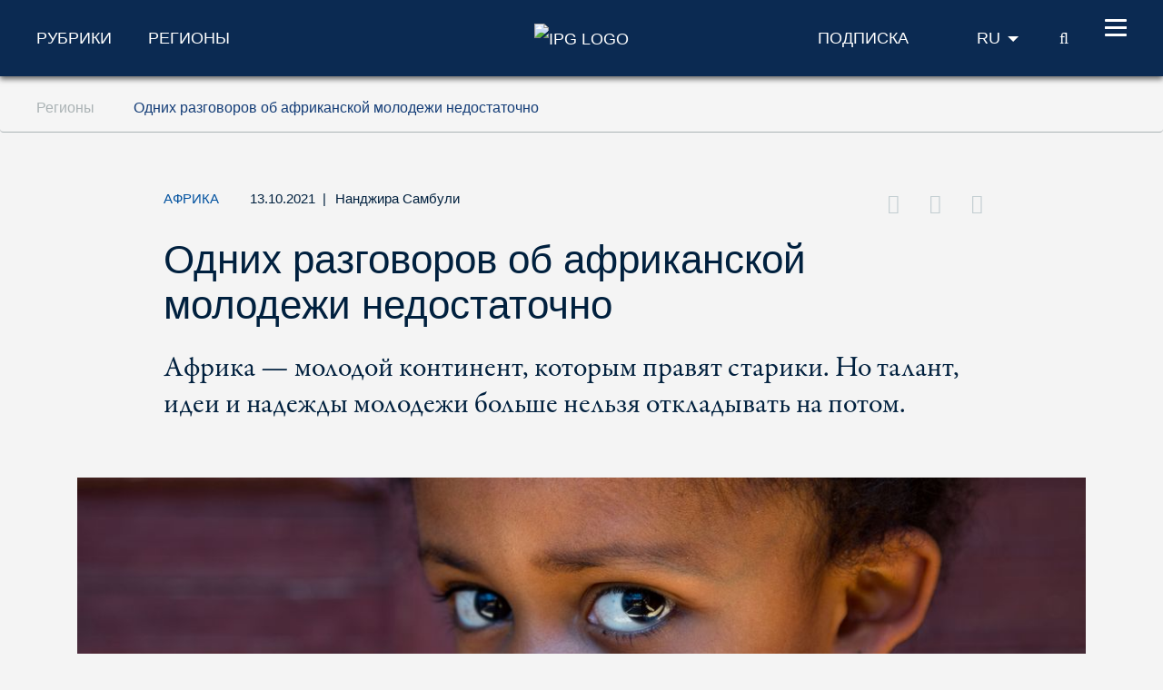

--- FILE ---
content_type: text/html; charset=utf-8
request_url: https://www.ipg-journal.io/ru/regiony/afrika/odnikh-razgovorov-ob-afrikanskoi-molodezhi-nedostatochno-1389/
body_size: 14585
content:
<!DOCTYPE html>
<html dir="ltr" lang="ru-RU">
<head>

<meta charset="utf-8">
<!-- 
	***************************************************
	*                                                 *
	*    TYPO3 Support / Programming                  *
	*    www.mediadreams.de                           *
	*                                                 *
	***************************************************

	This website is powered by TYPO3 - inspiring people to share!
	TYPO3 is a free open source Content Management Framework initially created by Kasper Skaarhoj and licensed under GNU/GPL.
	TYPO3 is copyright 1998-2026 of Kasper Skaarhoj. Extensions are copyright of their respective owners.
	Information and contribution at https://typo3.org/
-->




<meta name="generator" content="TYPO3 CMS" />
<meta name="description" content="Африка — молодой континент, которым правят старики. Но талант, идеи и надежды молодежи больше нельзя откладывать на потом." />
<meta name="keywords" content="Африка, молодежь, молодое поколение " />
<meta name="robots" content="index, follow" />
<meta name="viewport" content="width=device-width, initial-scale=1.0, viewport-fit=cover" />
<meta property="news_keywords" content="Африка, молодежь, молодое поколение " />
<meta property="og:title" content="Одних разговоров об африканской молодежи недостаточно" />
<meta property="og:type" content="article" />
<meta property="og:url" content="https://www.ipg-journal.io/ru/regiony/afrika/odnikh-razgovorov-ob-afrikanskoi-molodezhi-nedostatochno-1389/" />
<meta property="og:image" content="https://www.ipg-journal.io/fileadmin/_processed_/c/2/csm_ethiopian_girl_47d088373c.jpg" />
<meta property="og:image:width" content="500" />
<meta property="og:image:height" content="213" />
<meta property="og:description" content="Африка — молодой континент, которым правят старики. Но талант, идеи и надежды молодежи больше нельзя откладывать на потом." />
<meta property="twitter:card" content="summary_large_image" />
<meta property="twitter:site" content="@ipgjournal_io" />
<meta property="twitter:creator" content="@ipgjournal_io" />
<meta property="twitter:title" content="Одних разговоров об африканской молодежи недостаточно" />
<meta property="twitter:description" content="Африка — молодой континент, которым правят старики. Но талант, идеи и надежды молодежи больше нельзя откладывать на потом." />
<meta property="twitter:image" content="https://www.ipg-journal.io/fileadmin/_processed_/c/2/csm_ethiopian_girl_c65a9a2426.jpg" />


<link rel="stylesheet" type="text/css" href="https://www.ipg-journal.io/typo3temp/assets/compressed/merged-0f0506e58da0fde310a7368ea6651a2b-f2f6322b23391461cf2d4471ff326b47.css?1768736773" media="all">




<script src="https://www.ipg-journal.io/typo3temp/assets/compressed/merged-1d9452ced1f490bba962e3783fae5fee-121f17428cedca349b6db38d1a082b2c.js?1712605258"></script>



<script type="application/ld+json">
        {
            "@context": "https://schema.org",
            "@type": "NewsArticle",
            "headline": "Одних разговоров об африканской молодежи недостаточно",
            "description": "Африка — молодой континент, которым правят старики. Но талант, идеи и надежды молодежи больше нельзя откладывать на потом.",
            "url": "https://www.ipg-journal.io/ru/regiony/afrika/odnikh-razgovorov-ob-afrikanskoi-molodezhi-nedostatochno-1389/",
            "image": {
                "@type": "ImageObject",
                "url": "https://www.ipg-journal.io/fileadmin/_processed_/c/2/csm_ethiopian_girl_03c5c247ef.jpg",
                "caption": "Одних разговоров об африканской молодежи недостаточно / © Getty images",
                "width": "1140",
                "height": "485"
            },
            "datePublished": "2021-10-13T07:17:00+02:00",
            "dateModified": "2026-01-21T17:56:06+01:00",
            "keywords": "Африка, молодежь, молодое поколение ",
            "mainEntityOfPage": {
                "@type": "WebPage",
                "@id": "https://www.ipg-journal.io/ru/regiony/afrika/odnikh-razgovorov-ob-afrikanskoi-molodezhi-nedostatochno-1389/"
            },
            "author": 
                {
                   "@type": "Person",
                   "name": "Нанджира Самбули"
                },
            "publisher": {
                "@type": "Organization",
                "name": "IPG Journal",
                "logo": {
                    "@type": "ImageObject",
                    "url": "https://www.ipg-journal.io/typo3conf/ext/site_base/Resources/Public/img/ru/ipg-logo_blue.svg",
                    "width": "158",
                    "height": "56"
                }
            }
        }</script>
      <!-- Fav and touch icons -->
      <link rel="apple-touch-icon-precomposed" sizes="144x144" href="/typo3conf/ext/site_base/Resources/Public/img/apple-touch-icon-144-precomposed.png">
      <link rel="apple-touch-icon-precomposed" sizes="114x114" href="/typo3conf/ext/site_base/Resources/Public/img/apple-touch-icon-114-precomposed.png">
      <link rel="apple-touch-icon-precomposed" sizes="72x72" href="/typo3conf/ext/site_base/Resources/Public/img/apple-touch-icon-72-precomposed.png">
      <link rel="apple-touch-icon-precomposed" href="/typo3conf/ext/site_base/Resources/Public/img/apple-touch-icon-57-precomposed.png">
      <link rel="shortcut icon" href="/typo3conf/ext/site_base/Resources/Public/img/favicon.png" type="image/png">
      <link rel="icon" href="/typo3conf/ext/site_base/Resources/Public/img/favicon.png" type="image/png"><!-- HTML5 shim, for IE6-8 support of HTML5 elements -->
          <!--[if lt IE 9]>      <script src="/typo3conf/ext/site_base/Resources/Public/js/html5shiv.js" type="text/javascript"></script><![endif]--><link rel="shortcut icon" type="image/png" href="/typo3conf/ext/site_base/Resources/Public/img/favicon.png" /><title>Африка: Одних разговоров об африканской молодежи недостаточно &#124; IPG Journal</title><link rel="alternate" type="application/rss+xml" title="IPG Journal RSS-Feed" href="/articles.rss"><script>const baseUrl = "https://www.ipg-journal.io/ru/";const appSettingsUri = "https://www.ipg-journal.io/ru/push-uvedomlenie/"</script>

</head>
<body id="top">

<nav id="skipLinks" class="sr-only sr-only-focusable"><dfn>Сокращения в навигации</dfn><ul><li><a href="#main" accesskey="1">Перейти к содержанию (ключ доступа '1')</a></li><li><a href="#search" accesskey="2">Перейти к поиску (ключ доступа '2')</a></li><li><a href="#mainNavi" accesskey="3">Перейти к навигации (ключ доступа '3')</a></li></ul></nav><!-- ********** HEADER ********** --><header id="mainHeader"><dfn>
            Шапка
        </dfn><div class="header-fixed"><div class="main bg-secondary text-white"><div class="wrapper"><div class="row align-items-center"><div class="col-lg-5 d-none d-lg-block"><nav class="specialCategoryNavi"><ul class="list-unstyled list-inline mb-md-0" role="menubar"><li class="first list-inline-item mr-5"><a href="/ru/rubriki/vneshnjaja-politika-i-bezopasnost/" target="_top" title="Рубрики" data-target="menu9">Рубрики</a></li><li class="last active"><em><a href="/ru/regiony/afrika/" target="_top" title="Регионы" data-target="menu11">Регионы</a></em></li></ul></nav><!-- /.specialCategoryNavi --></div><div class="col-4 col-lg-2 text-lg-center logo"><a href="/ru/" title="IPG - Главная" style="border:none"><img src="https://www.ipg-journal.io/typo3conf/ext/site_base/Resources/Public/img/ru/ipg-logo-white.svg" alt="IPG Logo"></a></div><div class="col-8 col-lg-5 text-right"><div class="navi newsletter"><a href="/ru/ipg/podpiska/"><img src="/typo3conf/ext/site_base/Resources/Public/img/icon-newsletter.svg" alt="Newsletter" class="d-lg-none" /><span class="d-none d-lg-block">Подписка</span></a></div><nav class="language" itemscope="" itemtype="http://schema.org/SiteNavigationElement"><div class="active"><strong itemprop="name">RU</strong></div><div class="dropdown bg-secondary"><div><a href="https://www.ips-journal.eu/" lang="en" hreflang="en" itemprop="url"><span itemprop="name">EN</span></a></div><div><a href="https://www.ipg-journal.de/" lang="de" hreflang="de" itemprop="url"><span itemprop="name">DE</span></a></div><div><a href="https://www.ipg-journal.io/ua/" lang="uk" hreflang="uk" itemprop="url"><span itemprop="name">UA</span></a></div></div></nav><div class="search-icon"><a href="/ru/search-result/" title="Поиск по IPG"><span class="icon-search"></span><span class="sr-only">Поиск</span></a></div><button id="nav-icon" type="button" data-toggle="collapse" data-target="#mainNavi" aria-expanded="false" aria-controls="collapseNavi"><span></span><span></span><span></span><span></span></button></div></div></div></div><div class="navi-wrapper"><div class="dropdown bg-blue-dark text-white"><div class="search-form"><form method="get" id="tx-solr-search-form-pi-results" action="/ru/search-result/" data-suggest="/ru/search-result?type=7384" data-suggest-header="Top Results" accept-charset="utf-8"><input type="text" class="tx-solr-q js-solr-q tx-solr-suggest tx-solr-suggest-focus" name="tx_solr[q]" value="" placeholder="Search IPG" enterkeyhint="search" /><button class="tx-solr-submit" type="submit" title="Искать"><span class="icon-search"></span><span class="sr-only">
                    Искать
                </span></button></form></div><nav id="mainNavi" class="mainNavi"><div class="app-settings"><ul class="list-unstyled" role="menubar"><li class="last"><a href="/ru/push-uvedomlenie/">Push-уведомление</a></li></ul></div><!-- /.appSettings --><ul class="list-unstyled" role="menubar"><li class="first"><a href="/ru/rubriki/vneshnjaja-politika-i-bezopasnost/" target="_top" role="menuitem" aria-haspopup="true">Рубрики</a><ul class="list-unstyled subNavi"><li class="first "><a href="/ru/rubriki/vneshnjaja-politika-i-bezopasnost/" target="_top" title="Внешняя политика и безопасность: Новости, публикации и комментарии">Внешняя политика и безопасность</a></li><li class=""><a href="/ru/rubriki/demokraticheskoe-obshchestvo/" target="_top" title="Демократическое общество: Новости, публикации и комментарии">Демократическое общество</a></li><li class=""><a href="/ru/rubriki/evropeiskaja-integracija/" target="_top" title="Европейская интеграция: Новости, публикации и комментарии">Европейская интеграция</a></li><li class=""><a href="/ru/rubriki/ehkologija-i-ustoichivoe-razvitie/" target="_top" title="Экология и устойчивое развитие: Новости, публикации и комментарии">Экономика и экология</a></li><li class=""><a href="/ru/intervju/" target="_top" title="Интервью по актуальным вопросам международной политики и общества">Интервью</a></li><li class=""><a href="/ru/mnenie/" target="_top" title="Мнение">Мнение</a></li><li class="last "><a href="/ru/video/" target="_top" title="Видео">Видео</a></li></ul></li><li class="active"><em><a href="/ru/regiony/afrika/" target="_top" role="menuitem" aria-haspopup="true">Регионы</a></em><ul class="list-unstyled subNavi"><li class="first active"><em><a href="/ru/regiony/afrika/" target="_top" title="Африка – Актуальные политические новости, мнения и аналитика">Африка</a></em></li><li class=""><a href="/ru/regiony/azija/" target="_top" title="Азия – Актуальные политические новости, мнения и аналитика">Азия</a></li><li class=""><a href="/ru/regiony/evropa/" target="_top" title="Европа – Актуальные политические новости, мнения и аналитика">Европа</a></li><li class=""><a href="/ru/regiony/blizhnii-vostok/" target="_top" title="Ближний Восток – Актуальные политические новости, мнения и аналитика">Ближний Восток/Северная Африка</a></li><li class=""><a href="/ru/regiony/latinskaja-amerika/" target="_top" title="Латинская Америка – Актуальные политические новости, мнения и аналитика">Латинская Америка</a></li><li class=""><a href="/ru/regiony/severnaja-amerika/" target="_top" title="Северная Америка – Актуальные политические новости, мнения и аналитика">Северная Америка</a></li><li class="last "><a href="/ru/regiony/mir/" target="_top" title="Мир – Актуальные политические новости, мнения и аналитика">Мир</a></li></ul></li><li class="last"><a href="/ru/ipg/ob-ipg/" target="_top" role="menuitem" aria-haspopup="true">IPG</a><ul class="list-unstyled subNavi"><li class="first "><a href="/ru/ipg/ob-ipg/" target="_top" title="Об IPG">Об IPG</a></li><li class=""><a href="/ru/ipg/informacija-dlja-avtorov/" target="_top" title="Информация для авторов">Информация для авторов</a></li><li class=""><a href="/ru/ipg/avtory/" target="_top" title="Авторы от А до Я">Авторы</a></li><li class=""><a href="/ru/arkhiv/" target="_top" title="Архив">Архив</a></li><li class="last "><a href="/ru/ipg/podpiska/" target="_top" title="Подписка">Подписка</a></li></ul></li></ul><div class="social"><a href="https://twitter.com/ipgjournal_io"><i class="icon-twitter"></i><span class="sr-only">Twitter</span></a>&nbsp;<a href="http://www.facebook.com/ipg.journal.io/"><i class="icon-facebook"></i><span class="sr-only">Facebook</span></a>&nbsp;<a href="https://www.youtube.com/channel/UC-xqHeMQz6nt7xDWOJehsHQ"><i class="icon-youtube"></i><span class="sr-only">Youtube</span></a>&nbsp;<a href="/ru/rss-feeds/"><i class="icon-rss"></i><span class="sr-only">RSS-Feeds</span></a></div></nav><!-- /.mainNavi --></div><nav class="specialCategorySubNavi bg-blue-dark text-white" id="menu9"><ul class="list-unstyled" role="menubar"><li class="first "><a href="/ru/rubriki/vneshnjaja-politika-i-bezopasnost/" target="_top" title="Внешняя политика и безопасность: Новости, публикации и комментарии">Внешняя политика и безопасность</a></li><li class=""><a href="/ru/rubriki/demokraticheskoe-obshchestvo/" target="_top" title="Демократическое общество: Новости, публикации и комментарии">Демократическое общество</a></li><li class=""><a href="/ru/rubriki/evropeiskaja-integracija/" target="_top" title="Европейская интеграция: Новости, публикации и комментарии">Европейская интеграция</a></li><li class=""><a href="/ru/rubriki/ehkologija-i-ustoichivoe-razvitie/" target="_top" title="Экология и устойчивое развитие: Новости, публикации и комментарии">Экономика и экология</a></li><li class=""><a href="/ru/intervju/" target="_top" title="Интервью по актуальным вопросам международной политики и общества">Интервью</a></li><li class=""><a href="/ru/mnenie/" target="_top" title="Мнение">Мнение</a></li><li class="last "><a href="/ru/video/" target="_top" title="Видео">Видео</a></li></ul></nav><!-- /.specialCategorySubNavi --><nav class="specialCategorySubNavi bg-blue-dark text-white" id="menu11"><ul class="list-unstyled" role="menubar"><li class="first active"><em><a href="/ru/regiony/afrika/" target="_top" title="Африка – Актуальные политические новости, мнения и аналитика">Африка</a></em></li><li class=""><a href="/ru/regiony/azija/" target="_top" title="Азия – Актуальные политические новости, мнения и аналитика">Азия</a></li><li class=""><a href="/ru/regiony/evropa/" target="_top" title="Европа – Актуальные политические новости, мнения и аналитика">Европа</a></li><li class=""><a href="/ru/regiony/blizhnii-vostok/" target="_top" title="Ближний Восток – Актуальные политические новости, мнения и аналитика">Ближний Восток/Северная Африка</a></li><li class=""><a href="/ru/regiony/latinskaja-amerika/" target="_top" title="Латинская Америка – Актуальные политические новости, мнения и аналитика">Латинская Америка</a></li><li class=""><a href="/ru/regiony/severnaja-amerika/" target="_top" title="Северная Америка – Актуальные политические новости, мнения и аналитика">Северная Америка</a></li><li class="last "><a href="/ru/regiony/mir/" target="_top" title="Мир – Актуальные политические новости, мнения и аналитика">Мир</a></li></ul></nav><!-- /.specialCategorySubNavi --><div id="progress-container"><div id="progress-bar" class="progress-bar"></div></div></div></div><!-- /.header-fixed --><div class="breadcrumb-wrapper"><nav class="breadcrumb hidden-print" aria-label="breadcrumb"><div class="wrapper"><ol class="list-inline" role="menubar" itemscope itemtype="https://schema.org/BreadcrumbList"><li class="list-inline-item" itemprop="itemListElement" itemscope itemtype="http://schema.org/ListItem"><a href="/ru/regiony/afrika/" itemprop="item"><span itemprop="name">
                                    Регионы
                                </span></a><meta itemprop="position" content="1"></li><li class="list-inline-item" itemprop="itemListElement" itemscope itemtype="http://schema.org/ListItem"><a href="https://www.ipg-journal.io/ru/regiony/afrika/odnikh-razgovorov-ob-afrikanskoi-molodezhi-nedostatochno-1389/" itemprop="item"><span itemprop="name"><h1>Одних разговоров об африканской молодежи недостаточно</h1></span></a><meta itemprop="position" content="2"></li></ol></div></nav></div></header><main id="main"><div class="container"><!--TYPO3SEARCH_begin--><div id="c28" class="frame frame-default frame-type-list frame-layout-0"><div class="news news-single"><div class="article" itemscope="itemscope" itemtype="https://schema.org/NewsArticle"><div class="article-detail"><div itemprop="publisher" itemscope itemtype="http://schema.org/Organization"><meta itemprop="name" content="IPG Journal" /><div itemprop="logo" itemscope itemtype="https://schema.org/ImageObject"><meta itemprop="url" content="https://www.ipg-journal.io/typo3conf/ext/site_base/Resources/Public/img/ru/ipg-logo_blue.svg"><meta itemprop="width" content="158"><meta itemprop="height" content="56"></div></div><div class="d-none pdf-logo"><img src="https://www.ipg-journal.io/typo3conf/ext/site_base/Resources/Public/img/ru/ipg-logo_blue.svg" width="158" height="56" alt="" /></div><header class="main-header"><div class="row"><div class="col-md-1 z-index-n1"></div><div class="col col-md-10"><div class="meta"><span class="category">
                    Африка
                </span><time datetime="2021-10-13" class="d-inline">
                    13.10.2021
                    <meta itemprop="datePublished" content="2021-10-13T07:17:00+02:00" /><meta itemprop="dateModified" content="2026-01-21T17:56:06+01:00" /></time><span class="fe-author"><span class="separator"> | </span><span itemprop="author" itemscope="itemscope" itemtype="http://schema.org/Person"><a title="Страница автора Нанджира Самбули" href="/ru/ipg/avtory/avtor/nandzhira-sambuli/"><span itemprop="name">Нанджира Самбули</span></a></span></span><div class="d-lg-inline"><div class="float-lg-right" id="socialDest"></div></div></div><h2 itemprop="headline" class="h1 main-headline">
                        Одних разговоров об африканской молодежи недостаточно
                        
                            <div class="teaser">Африка — молодой континент, которым правят старики. Но талант, идеи и надежды молодежи больше нельзя откладывать на потом.</div></h2></div></div></header><figure class="mainImg" itemprop="image" itemscope itemtype="http://schema.org/ImageObject"><picture><source srcset="https://www.ipg-journal.io/fileadmin/_processed_/c/2/csm_ethiopian_girl_0608bce6f3.jpg" media="(min-width: 1024px)" /><source srcset="https://www.ipg-journal.io/fileadmin/_processed_/c/2/csm_ethiopian_girl_0660e38f73.jpg" media="(min-width: 768px)" /><source srcset="https://www.ipg-journal.io/fileadmin/_processed_/c/2/csm_ethiopian_girl_e20f9fadad.jpg" /><img itemprop="image" class="img-fluid" alt="Getty images" src="https://www.ipg-journal.io/fileadmin/_processed_/c/2/csm_ethiopian_girl_0608bce6f3.jpg" width="1140" height="485" /></picture><meta itemprop="url" content="https://www.ipg-journal.io/fileadmin/_processed_/c/2/csm_ethiopian_girl_79adc65dba.jpg" /><footer class="copyright"><small>Getty images</small></footer><figcaption itemprop="caption"></figcaption></figure><div class="row translations"><div class="col-md-1"></div><div class="col-md-10"><span><a href="https://www.ipg-journal.de/regionen/afrika/artikel/mehr-als-hohle-phrasen-5467/" target="_blank" hreflang="de" rel="noreferrer">Artikel auf Deutsch lesen</a></span><span><a href="https://www.ips-journal.eu/topics/economy-and-ecology/we-need-more-than-empty-rhetoric-on-africas-youth-5448/" target="_blank" hreflang="en" rel="noreferrer">Read article in English</a></span></div></div><div class="row"><div class="col-md-1 z-index-n1"></div><div class="col-md-10 col-lg-7"><div class="articleBody" itemprop="articleBody"><p>«Молодежь – это будущее, лидеры завтрашнего дня», «молодые люди должны действовать», «расширяем права и возможности молодежи» – эти часто повторяющиеся фразы из политической риторики, политик и стратегий об африканской молодежи можно услышать от правительств африканских стран, Африканского Союза и международных экспертов в сфере развития. В последние годы об этом много говорят, но мало делают, из-за чего эти слоганы все чаще воспринимаются как пустые слова, за которыми не стоит никаких конкретных способов достичь процветания для демографической группы, составляющей большинство населения на континенте.</p><p>Начать хотя бы с того, что молодежь – неоднородная демографическая группа. В группе от 15 до 35 лет существуют так называемые миллениалы (в основном 30-летние), поколение Z (подростки и 20-летние), к которым вскоре присоединится поколение Альфа – дети миллениалов. Каждая из этих возрастных групп требует определенной политики и стратегий не только для улучшения благосостояния, но и для поддержки их в процессе взросления и адаптации к нестабильному миру с его многочисленными кризисами.</p><p>В мире, где взрослеет африканская молодежь, приходится разбираться со всеми проблемами, которые раньше откладывались в долгий ящик. Изменение климата, значительное социально-экономическое неравенство и сопутствующие конфликты больше не являются далекими проблемами – они представляют собой экзистенциальные кризисы. Пандемия коронавируса только усугубила это.</p><h3>Молодой континент, которым правят старики</h3><p>Если посмотреть на социально-экономическую политику, например, на План Африканского Союза до 2063 года и соответствующие планы каждой страны, можно заметить, что они направлены на достижение высоких миссий и формирование мира, в котором молодые люди будут процветать, но в этом будущем они уже не будут молоды, и за его формирование отвечают тоже не они. Ранее у нас был Десятилетний план африканской молодежи (на 2009-2018 годы), изобилующий планами действий. А теперь есть Африканское десятилетие технического, профессионального, предпринимательского обучения и занятости молодежи (на 2019-2028 годы). Нетрудно представить, что скоро будет разработан еще один «молодежный план действий» на следующее десятилетие, и так вплоть до 2063 года.</p><blockquote><p>Если молодых людей и привлекают, это происходит в формате постоянных консультаций и программ обучения и расширения возможностей, но бразды правления им при этом никто не уступает</p></blockquote><p>Тем не менее реальные возможности для молодежи едва ли демонстрируют с таким же энтузиазмом, как планы действий и огромные суммы денег, которые на них выделяются. Например, действительно ли правительства африканских стран инвестировали 1 процент своего ВВП в финансирование развития науки, технологий и инноваций (НТиИ) в соответствии со <a href="https://au.int/sites/default/files/newsevents/workingdocuments/33178-wd-stisa-english_-_final.pdf" target="_blank" rel="noreferrer">Стратегией Африканского союза в области науки, технологий и инноваций для Африки до 2024 года?</a></p><p>Отчеты о ходе выполненной работы показывают, что к 2019 году ни одна африканская страна не достигла этой цели, и только 23 страны представили данные, по которым можно было бы измерить их валовые внутренние расходы на исследования и разработки. Кроме того, необходимо изучить, как эти инвестиции превращаются в реальные возможности для молодых людей в области НТиИ, учитывая, что эта стратегия применялась на протяжении большей части последнего десятилетия. Как <a href="https://panafricanreview.rw/culture-in-africas-new-liberation-struggle/" target="_blank" rel="noreferrer">справедливо заметил</a> один комментатор, «нельзя продолжать переходить от одного плана к другому […] без отчетности в какой-либо форме».</p><p>Кроме того, самым молодым континентом в мире управляют старики. Вышеупомянутые планы и стратегии реализуются через институты, в которых эта обширная группа населения вряд ли представлена среди руководства. Если молодых людей и привлекают, это происходит в формате постоянных консультаций и программ обучения и расширения возможностей, но бразды правления им при этом никто не уступает. Например, когда им предлагают взять на себя политическое лидерство, часто говорят, что молодежь якобы просто должна проявить интерес и принять участие в выборах. При этом в Кении, например, чтобы получить место в партии на праймериз, возможно, потребуется заплатить более 100 тыс. евро – <a href="https://www.wfd.org/wp-content/uploads/2020/10/Cost-of-Parliamentary-Politics-in-Kenya.pdf" target="_blank" rel="noreferrer">эта огромная цена сформировалась вследствие политического и социального поведения в стране</a>. Это само по себе исключает возможность участия для огромного количества претендентов.</p><h3>Процветание сейчас</h3><p>Извечное мнение о том, что образование – путь к процветанию, также несовершенно: «формальные» сферы неспособны обеспечить рабочими местами весь поток молодых специалистов, окончивших университеты и институты. А идея о том, что молодежи просто следует заниматься предпринимательством, кажется далеко не такой радужной, учитывая препятствия, такие как недоступность капитала или сложная операционная и регуляторная политика, которые делают этот подход не очень простым и устойчивым. «На поверхности – изменения, внутри – стабильность» – вот более точное описание реальной ситуации с амбициозными планами привлечения молодежи.</p><blockquote><p>Творчество, талант, идеи и надежды африканской молодежи больше нельзя считать второстепенными</p></blockquote><p>Одних разговоров об африканской молодежи недостаточно. Наше процветание больше нельзя воспринимать как вопрос далекого будущего. Мы вели диалог, разрабатывали стратегии и проводили кампании, подчеркивая важность вовлечения молодых людей в управление и формирование будущего континента, но возможности для значимой реализации этой цели остаются недоступными.</p><p>Завтра никогда не наступит, и африканская молодежь все больше отчаивается. В трудные для всего мира времена ситуацию, в которой самая большая социальная группа настолько мало представлена в разработке политики и управлении на местном, региональном и даже международном уровнях, можно назвать как минимум шаткой. Стойкость, к которой молодежь призывают для озвучивания своих интересов и борьбы за свои возможности, иссякает.</p><h3>Как раскрыть потенциал африканской молодежи</h3><p>Есть и люди, которые уже не считаются молодежью, но при этом и они ждут своей очереди у руля. Если не признать эту дополнительную проблему, это скорее чревато конфликтом между поколениями, но не поможет в достижении прогресса. Сегодняшние подростки наблюдают за своими старшими братьями и сестрами и даже за своими родителями, которые все еще ждут своего шанса, в то время как власть и ресурсы распределяются между их бабушками и дедушками, прадедушками и прабабушками. Дело также не в номинальном участии в отделах различных учреждений, к которым добавляют слово «молодежный», власть, ресурсы и политику которых контролирует руководящая верхушка.</p><p>Многие планы действий и политики все еще полезны, если их выполнять и отчитываться за их реализацию. Подходов, которые работают только на бумаге, уже недостаточно. Пора исследовать механизмы межпоколенческого управления, при которых молодежь привлекают к институционной деятельности, и заняться осмысленной совместной разработкой институций и политик, которые, по крайней мере, частично решили бы многочисленные срочные и взаимосвязанные трудности, испытываемые прошлыми, нынешними и будущими поколениями африканской молодежи.</p><p>Творчество, талант, идеи и надежды африканской молодежи больше нельзя откладывать на потом. Если мы хотим действительно раскрыть потенциал африканской молодежи, то прежде чем составлять очередной план действий или политическую декларацию, крайне важно, чтобы учреждения, которым поручено их выполнение, в частности правительства африканских стран и Африканский Союз, проанализировали и отчитались за то, что мешало достичь значительного прогресса в прошлом.</p></div><footer class="navbar clearfix"><ul class="social list-inline float-md-right mb-0"><li class="list-inline-item"><a target="_blank" title="Открыть Twitter в новом окне" href="https://twitter.com/share?url=https://www.ipg-journal.io/ru/regiony/afrika/odnikh-razgovorov-ob-afrikanskoi-molodezhi-nedostatochno-1389/&amp;via=ipgjournal_io&amp;text=%D0%90%D1%84%D1%80%D0%B8%D0%BA%D0%B0%3A%20%D0%9E%D0%B4%D0%BD%D0%B8%D1%85%20%D1%80%D0%B0%D0%B7%D0%B3%D0%BE%D0%B2%D0%BE%D1%80%D0%BE%D0%B2%20%D0%BE%D0%B1%20%D0%B0%D1%84%D1%80%D0%B8%D0%BA%D0%B0%D0%BD%D1%81%D0%BA%D0%BE%D0%B9%20%D0%BC%D0%BE%D0%BB%D0%BE%D0%B4%D0%B5%D0%B6%D0%B8%20%D0%BD%D0%B5%D0%B4%D0%BE%D1%81%D1%82%D0%B0%D1%82%D0%BE%D1%87%D0%BD%D0%BE&amp;related=ipgjournal_io"><i class="icon-twitter"></i><span>Twitter</span></a></li><li class="list-inline-item"><a href="https://www.facebook.com/sharer.php?t=%D0%90%D1%84%D1%80%D0%B8%D0%BA%D0%B0%3A%20%D0%9E%D0%B4%D0%BD%D0%B8%D1%85%20%D1%80%D0%B0%D0%B7%D0%B3%D0%BE%D0%B2%D0%BE%D1%80%D0%BE%D0%B2%20%D0%BE%D0%B1%20%D0%B0%D1%84%D1%80%D0%B8%D0%BA%D0%B0%D0%BD%D1%81%D0%BA%D0%BE%D0%B9%20%D0%BC%D0%BE%D0%BB%D0%BE%D0%B4%D0%B5%D0%B6%D0%B8%20%D0%BD%D0%B5%D0%B4%D0%BE%D1%81%D1%82%D0%B0%D1%82%D0%BE%D1%87%D0%BD%D0%BE&amp;u=https://www.ipg-journal.io/ru/regiony/afrika/odnikh-razgovorov-ob-afrikanskoi-molodezhi-nedostatochno-1389/" target="_blank" class="facebook" title="Открыть Facebook в новом окне"><i class="icon-facebook"></i><span>Facebook</span></a></li><li class="list-inline-item"><a href="javascript:void(0);" data-url="/ru/tell-a-friend/?rp=https%3A%2F%2Fwww.ipg-journal.io%2Fru%2Fregiony%2Fafrika%2Fodnikh-razgovorov-ob-afrikanskoi-molodezhi-nedostatochno-1389%2F&cHash=7c18142838409a34a67d2357591d41c6" class="tell-a-friend" title="Рекомендовать страницу"><i class="icon-envelope"></i><span>Отправить страницу</span></a></li><li class="list-inline-item d-none"><a href="javascript:navigator.clipboard.writeText(document.location.href);" title="Скопируйте адрес статьи в буфер обмена"><i class="icon-copy"></i><span>Рекомендовать эту страницу</span></a></li><li class="pdf list-inline-item">
    <a title="Загрузить страницу в PDF" href="/ru/regiony/afrika/odnikh-razgovorov-ob-afrikanskoi-molodezhi-nedostatochno-1389/?tx_web2pdf_pi1%5Baction%5D=&amp;tx_web2pdf_pi1%5Bargument%5D=printPage&amp;tx_web2pdf_pi1%5Bcontroller%5D=Pdf&amp;cHash=af9b5f65946dede4760fbeaa07557e4c">
        <i class="icon-download-alt"></i><span>PDF
    </a>
</li>
</ul></footer><div class="d-lg-none author-wrapper"><div class="row justify-content-center mt-5 pt-5"><div class="col-12 col-md-6"><div class="boxAuthor text-center"><div class="imghoder"><img class="rounded-circle" title="Нанджира Самбули" alt="Нанджира Самбули" src="https://www.ipg-journal.io/fileadmin/_processed_/1/c/csm_Sambuli_0e1bc1d829.jpg" width="140" height="140" /></div><div class="meta"><div class="name"><strong>Нанджира Самбули</strong></div></div><p>Нанджира Самбули (Nanjira Sambuli) – исследовательница, политический аналитик и специалист по стратегии защиты интересов, которая исследует пересечение внедрения информационных и коммуникационных технологий (ИКТ) с управлением, СМИ, предпринимательством и культурой через призму гендерной проблематики.</p><p class="bamore"><a href="/ru/ipg/avtory/avtor/nandzhira-sambuli/">
                Другие статьи автора
        </a></p></div></div></div></div><div class="nl bg-secondary text-white"><div class="headline">Понравился материал?</div><p>Загрузите приложении IPG для Android и iOS</p><div style="margin: 3rem 0; text-align: right;"><a href="https://apps.apple.com/ru/app/id6462420177" target="_blank" rel="noreferrer"><img src="/fileadmin/assets/app/apple-appstore-badge-ru.png" loading="lazy" alt="Apple App Store" style="margin-right: 24px; height:48px;width:auto;"></a><a href="https://play.google.com/store/apps/details?id=de.ipg_journal.android" target="_blank" rel="noreferrer"><img src="/fileadmin/assets/app/google-play-badge-ru.png" loading="lazy" alt="Google Play Store" style="height:48px;width:auto;"></a></div><p>Подписывайтесь на рассылку прямо сейчас.</p><div class="button text-md-right"><a class="btn btn-primary" href="/ru/ipg/podpiska/">Да, я хочу получать рассылку IPG</a></div></div><div class="tx-ipg-oldcomments"></div><div id="socialSrc" class="hide"><ul class="social list-unstyled list-inline mb-0"><li class="list-inline-item"><a target="_blank" title="Открыть Twitter в новом окне" href="https://twitter.com/share?url=https://www.ipg-journal.io/ru/regiony/afrika/odnikh-razgovorov-ob-afrikanskoi-molodezhi-nedostatochno-1389/&amp;via=ipgjournal_io&amp;text=%D0%90%D1%84%D1%80%D0%B8%D0%BA%D0%B0%3A%20%D0%9E%D0%B4%D0%BD%D0%B8%D1%85%20%D1%80%D0%B0%D0%B7%D0%B3%D0%BE%D0%B2%D0%BE%D1%80%D0%BE%D0%B2%20%D0%BE%D0%B1%20%D0%B0%D1%84%D1%80%D0%B8%D0%BA%D0%B0%D0%BD%D1%81%D0%BA%D0%BE%D0%B9%20%D0%BC%D0%BE%D0%BB%D0%BE%D0%B4%D0%B5%D0%B6%D0%B8%20%D0%BD%D0%B5%D0%B4%D0%BE%D1%81%D1%82%D0%B0%D1%82%D0%BE%D1%87%D0%BD%D0%BE&amp;related=ipgjournal_io"><i class="icon-twitter"></i><span>Twitter</span></a></li><li class="list-inline-item"><a href="https://www.facebook.com/sharer.php?t=%D0%90%D1%84%D1%80%D0%B8%D0%BA%D0%B0%3A%20%D0%9E%D0%B4%D0%BD%D0%B8%D1%85%20%D1%80%D0%B0%D0%B7%D0%B3%D0%BE%D0%B2%D0%BE%D1%80%D0%BE%D0%B2%20%D0%BE%D0%B1%20%D0%B0%D1%84%D1%80%D0%B8%D0%BA%D0%B0%D0%BD%D1%81%D0%BA%D0%BE%D0%B9%20%D0%BC%D0%BE%D0%BB%D0%BE%D0%B4%D0%B5%D0%B6%D0%B8%20%D0%BD%D0%B5%D0%B4%D0%BE%D1%81%D1%82%D0%B0%D1%82%D0%BE%D1%87%D0%BD%D0%BE&amp;u=https://www.ipg-journal.io/ru/regiony/afrika/odnikh-razgovorov-ob-afrikanskoi-molodezhi-nedostatochno-1389/" target="_blank" class="facebook" title="Открыть Facebook в новом окне"><i class="icon-facebook"></i><span>Facebook</span></a></li><li class="list-inline-item"><a href="javascript:void(0);" data-url="/ru/tell-a-friend/?rp=https%3A%2F%2Fwww.ipg-journal.io%2Fru%2Fregiony%2Fafrika%2Fodnikh-razgovorov-ob-afrikanskoi-molodezhi-nedostatochno-1389%2F&cHash=7c18142838409a34a67d2357591d41c6" class="tell-a-friend" title="Рекомендовать страницу"><i class="icon-envelope"></i><span>Отправить страницу</span></a></li><li class="list-inline-item d-none"><a href="javascript:navigator.clipboard.writeText(document.location.href);" title="Скопируйте адрес статьи в буфер обмена"><i class="icon-copy"></i><span>Рекомендовать эту страницу</span></a></li></ul></div></div><div class="col-md-1 z-index-n1"></div><div class="col-md-1 d-lg-none z-index-n1"></div><div class="col-md-10 col-lg-3 sidebar mt-5 mt-lg-0"><div class="d-none d-lg-block"><div class="boxAuthor text-center"><div class="imghoder"><img class="rounded-circle" title="Нанджира Самбули" alt="Нанджира Самбули" src="https://www.ipg-journal.io/fileadmin/_processed_/1/c/csm_Sambuli_0e1bc1d829.jpg" width="140" height="140" /></div><div class="meta"><div class="name"><strong>Нанджира Самбули</strong></div></div><p>Нанджира Самбули (Nanjira Sambuli) – исследовательница, политический аналитик и специалист по стратегии защиты интересов, которая исследует пересечение внедрения информационных и коммуникационных технологий (ИКТ) с управлением, СМИ, предпринимательством и культурой через призму гендерной проблематики.</p><p class="bamore"><a href="/ru/ipg/avtory/avtor/nandzhira-sambuli/">
                Другие статьи автора
        </a></p></div></div><div class="mb-5"><a href="/ru/app/"><img src="/fileadmin/assets/app/Sidebar-ru.png" class="img-fluid" alt="iPhone und Andorid App"></a></div><aside><div class="h3">Статьи по теме</div><div class="news"><!--TYPO3SEARCH_end--><div class="news-list-view"><!--
  =====================
    Partials/List/Sidebar.html
--><article class="item article small" itemscope itemtype="http://schema.org/WebPage"><a title="Брошенный на произвол судьбы Судан" href="/ru/regiony/afrika/broshennyi-na-proizvol-sudby-sudan-2731/"><img loading="lazy" class="img-fluid mb-5" alt="Getty images" src="https://www.ipg-journal.io/fileadmin/_processed_/0/b/csm_Protest_Against_War_In_Sudan_8801b07c08.jpg" width="270" height="162" /></a><div class="h4" itemprop="headline"><a href="/ru/regiony/afrika/broshennyi-na-proizvol-sudby-sudan-2731/">Брошенный на произвол судьбы Судан</a></div><p itemprop="relatedLink"><a href="/ru/regiony/afrika/broshennyi-na-proizvol-sudby-sudan-2731/">
                    
                            Война в Судане обостряется, страна погружается в апокалиптический хаос. Мир, кажется, наконец просыпается – но уже слишком поздно.
                        
                </a></p></article><article class="item article small" itemscope itemtype="http://schema.org/WebPage"><a title="Война, которую не замечают" href="/ru/regiony/afrika/voina-kotoruju-ne-zamechajut-2443/"><img loading="lazy" class="img-fluid mb-5" alt="Getty images" src="https://www.ipg-journal.io/fileadmin/_processed_/e/b/csm_Congo_19c0c5e8f7.jpg" width="270" height="162" /></a><div class="h4" itemprop="headline"><a href="/ru/regiony/afrika/voina-kotoruju-ne-zamechajut-2443/">Война, которую не замечают</a></div><p itemprop="relatedLink"><a href="/ru/regiony/afrika/voina-kotoruju-ne-zamechajut-2443/">
                    
                            Руанда наступает на востоке Демократической Республики Конго не из-за угрозы – она там надолго. Это конфликт за власть и ресурсы.
                        
                </a></p></article><article class="item article small" itemscope itemtype="http://schema.org/WebPage"><a title="Дипломатия чековой книжки" href="/ru/regiony/afrika/diplomatija-chekovoi-knizhki-2433/"><img loading="lazy" class="img-fluid mb-5" src="https://www.ipg-journal.io/fileadmin/_processed_/1/0/csm_UAE_President_e0fa7592d3.jpg" width="270" height="162" alt="" /></a><div class="h4" itemprop="headline"><a href="/ru/regiony/afrika/diplomatija-chekovoi-knizhki-2433/">Дипломатия чековой книжки</a></div><p itemprop="relatedLink"><a href="/ru/regiony/afrika/diplomatija-chekovoi-knizhki-2433/">
                    
                            Африка стремится к более справедливому международному партнерству, и в игру вступают ОАЭ. Но кто они: друг или конкурент?
                        
                </a></p></article><article class="item article small" itemscope itemtype="http://schema.org/WebPage"><a title="Сомнительная победа" href="/ru/regiony/afrika/somnitelnaja-pobeda-2374/"><img loading="lazy" class="img-fluid mb-5" alt="Getty images" src="https://www.ipg-journal.io/fileadmin/_processed_/5/e/csm_Namibia_president_f08e888a46.jpg" width="270" height="162" /></a><div class="h4" itemprop="headline"><a href="/ru/regiony/afrika/somnitelnaja-pobeda-2374/">Сомнительная победа</a></div><p itemprop="relatedLink"><a href="/ru/regiony/afrika/somnitelnaja-pobeda-2374/">
                    
                            Бывшее освободительное движение Намибии продолжает находиться у власти. Но хаос на выборах становится бременем для нового правительства.
                        
                </a></p></article><article class="item article small" itemscope itemtype="http://schema.org/WebPage"><a title="Ярость в груди" href="/ru/regiony/afrika/jarost-v-grudi-2241/"><img loading="lazy" class="img-fluid mb-5" alt="Getty images" src="https://www.ipg-journal.io/fileadmin/_processed_/9/c/csm_Kenya_protest_a927e76cd1.jpg" width="270" height="162" /></a><div class="h4" itemprop="headline"><a href="/ru/regiony/afrika/jarost-v-grudi-2241/">Ярость в груди</a></div><p itemprop="relatedLink"><a href="/ru/regiony/afrika/jarost-v-grudi-2241/">
                    
                            Во многих странах Африки молодежь выходит на улицы. Но говорить об «Африканской весне» рано. 
                        
                </a></p></article><div class="more"><a href="/ru/regiony/" class="btn btn-primary">Другие статьи из архива</a></div></div><!--TYPO3SEARCH_begin--></div></aside><!--TYPO3SEARCH_end--><div class="news-list-view"><!--
  =====================
    Partials/List/MeistGelesen.html
--><div class="h3 indent-md-5">
                Самое читаемое
            </div><article class="item article small indent-md-5" itemscope="itemscope" itemtype="http://schema.org/Article"><div class="h4" itemprop="headline"><a href="/ru/regiony/blizhnii-vostok/na-vostok-2796/">На Восток</a></div><p itemprop="description"><a href="/ru/regiony/blizhnii-vostok/na-vostok-2796/">
                                    
                                            США усиливают давление на Иран. Это связано не со сменой режима, а с долгосрочным стратегическим противостоянием с Китаем.
                                        
                                </a></p></article><article class="item article small indent-md-5" itemscope="itemscope" itemtype="http://schema.org/Article"><div class="h4" itemprop="headline"><a href="/ru/regiony/severnaja-amerika/reiting-prezidenta-ssha-uzhe-ne-imeet-znachenija-2702/">Рейтинг президента США уже не имеет значения </a></div><p itemprop="description"><a href="/ru/regiony/severnaja-amerika/reiting-prezidenta-ssha-uzhe-ne-imeet-znachenija-2702/">
                                    
                                            Растущее неодобрение Трампа слабо утешает: он удваивает ставку на непопулярные решения и может препятствовать честным выборам 2026 года
                                        
                                </a></p></article><article class="item article small indent-md-5" itemscope="itemscope" itemtype="http://schema.org/Article"><div class="h4" itemprop="headline"><a href="/ru/rubriki/ehkologija-i-ustoichivoe-razvitie/sila-v-partnerstve-2788/">Сила в партнерстве</a></div><p itemprop="description"><a href="/ru/rubriki/ehkologija-i-ustoichivoe-razvitie/sila-v-partnerstve-2788/">
                                    
                                            Соглашение между ЕС и МЕРКОСУР станет важным шагом для укрепления международного права и отказа от права сильного
                                        
                                </a></p></article></div><!--TYPO3SEARCH_begin--></div><!-- /.sidebar --></div><script>
    window.onload = (event) => {
        var endOfArticleOffset = $('.nl').offset(),
            windowHeight = $(window).height();

        $('body').addClass('is-article');

        $(window).scroll(function() {
            var distanceToTop  = $(window).scrollTop(),
                percentScrolled = distanceToTop/(endOfArticleOffset.top - windowHeight) * 100;
            //$('#progress-bar').css({'width': percentScrolled + '%'});

            if ($(this).scrollTop() > 100) {
                $('#progress-container').addClass('show');
            } else {
                $('#progress-container').removeClass('show');
            }

            if (percentScrolled < 100) {
                $('#progress-bar').css({'left': 'calc(' + percentScrolled + '% - 100px)'});
            }
        });
    };
</script></div><!-- /.article --></div></div></div><!--TYPO3SEARCH_end--><div class="to-top d-lg-none"><a href="#top" title="На главную"><span class="sr-only">На главную</span></a></div></div><!-- /.container --></main><!-- /main --><hr class="invisible"/><!-- ********** FOOTER ********** --><footer id="footer" class="bg-secondary text-white"><dfn>
            Подвал
        </dfn><div class="container"><div class="row align-items-center d-lg-none"><div class="col text-right"><div class="social"><a href="https://twitter.com/ipgjournal_io"><i class="icon-twitter"></i><span class="sr-only">Twitter</span></a>&nbsp;<a href="http://www.facebook.com/ipg.journal.io/"><i class="icon-facebook"></i><span class="sr-only">Facebook</span></a>&nbsp;<a href="https://www.youtube.com/channel/UC-xqHeMQz6nt7xDWOJehsHQ"><i class="icon-youtube"></i><span class="sr-only">Youtube</span></a>&nbsp;<a href="/ru/rss-feeds/"><i class="icon-rss"></i><span class="sr-only">RSS-Feeds</span></a></div></div></div><div class="row"><!--
                <div class="col-5 col-md-4 col-lg-2 logo"><a href="https://www.fes.de" title="Öffnet www.fes.de in einem neuen Fenster"><img src="/typo3conf/ext/site_base/Resources/Public/img/fes-logo.svg" alt="FES Logo" width="100" height="60"></a></div>
                --><div class="col-12"><nav class="navi"><ul class="list-inline"><li class="item list-inline-item"><a href="/ru/kontakty/">Контакты</a></li><li class="item list-inline-item"><a href="/ru/o-proekte/">Импрессум</a></li><li class="item list-inline-item"><a href="/ru/politika-konfidencialnosti/">Защита персональных данных</a></li><li class="item list-inline-item"><a href="/ru/pravila-republikacii/">Правила републикации</a></li><li class="item list-inline-item"><a href="/ru/ipg/podpiska/">Подписка</a></li><li class="item list-inline-item"><a href="/ru/arkhiv/">Архив</a></li></ul></nav></div></div><!-- /.row --></div><!-- /.container --></footer><a href="/ru/newsletter-layer/" id="nliframelink" data-fancybox-type="iframe" style="display:none;"></a>


<script type="text/javascript">
/* <![CDATA[ */
var google_conversion_id = 860313449;
var google_custom_params = window.google_tag_params;
var google_remarketing_only = true;
/* ]]> */
</script>
<script type="text/javascript" src="//www.googleadservices.com/pagead/conversion.js">
</script>
<noscript>
<div style="display:inline;">
<img height="1" width="1" style="border-style:none;" alt="" src="//googleads.g.doubleclick.net/pagead/viewthroughconversion/860313449/?guid=ON&amp;script=0"/>
</div>
</noscript>
<script src="https://www.ipg-journal.io/typo3temp/assets/compressed/merged-6b2530b21db1225f574cbc6d6af63850-e3bcc370d18cb15f0bfa138f6639eb5d.js?1676284714"></script>

<script src="https://www.ipg-journal.io/typo3temp/assets/compressed/merged-d886a4fbbd17b379dec7cf7d9098aa7e-1e2f592b81e3049afa2266182e03cfcf.js?1726604739"></script>

<script>
/*<![CDATA[*/
/*TS_inlineFooter*/
        (function(i,s,o,g,r,a,m){i['GoogleAnalyticsObject']=r;i[r]=i[r]||function(){
        (i[r].q=i[r].q||[]).push(arguments)},i[r].l=1*new Date();a=s.createElement(o),
        m=s.getElementsByTagName(o)[0];a.async=1;a.src=g;m.parentNode.insertBefore(a,m)
        })(window,document,'script','//www.google-analytics.com/analytics.js','ga');

        ga('create', 'UA-87383495-1', 'auto');
          ga('set', 'anonymizeIp', true);
        ga('send', 'pageview');

/*]]>*/
</script>


<!-- Meta Pixel Code -->
<script>
!function(f,b,e,v,n,t,s)
{if(f.fbq)return;n=f.fbq=function(){n.callMethod?
n.callMethod.apply(n,arguments):n.queue.push(arguments)};
if(!f._fbq)f._fbq=n;n.push=n;n.loaded=!0;n.version='2.0';
n.queue=[];t=b.createElement(e);t.async=!0;
t.src=v;s=b.getElementsByTagName(e)[0];
s.parentNode.insertBefore(t,s)}(window, document,'script',
'https://connect.facebook.net/en_US/fbevents.js');
fbq('init', '163071774297341');
fbq('track', 'PageView');
</script>
<noscript><img height="1" width="1" style="display:none"
src="https://www.facebook.com/tr?id=163071774297341&ev=PageView&noscript=1"
/></noscript>
<!-- End Meta Pixel Code -->


</body>
</html>